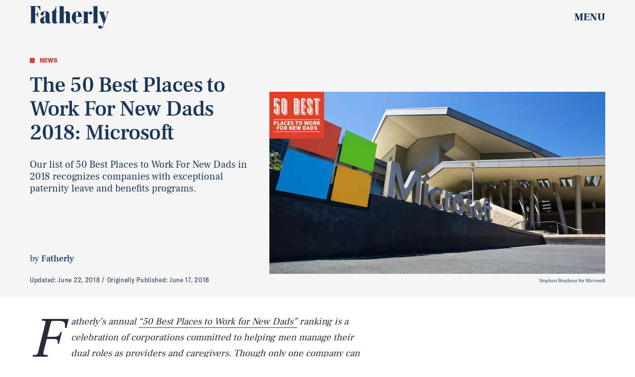

--- FILE ---
content_type: text/html; charset=utf-8
request_url: https://www.google.com/recaptcha/api2/aframe
body_size: 266
content:
<!DOCTYPE HTML><html><head><meta http-equiv="content-type" content="text/html; charset=UTF-8"></head><body><script nonce="tSL3Jhf6iw03UMLMRqEbDw">/** Anti-fraud and anti-abuse applications only. See google.com/recaptcha */ try{var clients={'sodar':'https://pagead2.googlesyndication.com/pagead/sodar?'};window.addEventListener("message",function(a){try{if(a.source===window.parent){var b=JSON.parse(a.data);var c=clients[b['id']];if(c){var d=document.createElement('img');d.src=c+b['params']+'&rc='+(localStorage.getItem("rc::a")?sessionStorage.getItem("rc::b"):"");window.document.body.appendChild(d);sessionStorage.setItem("rc::e",parseInt(sessionStorage.getItem("rc::e")||0)+1);localStorage.setItem("rc::h",'1769308365175');}}}catch(b){}});window.parent.postMessage("_grecaptcha_ready", "*");}catch(b){}</script></body></html>